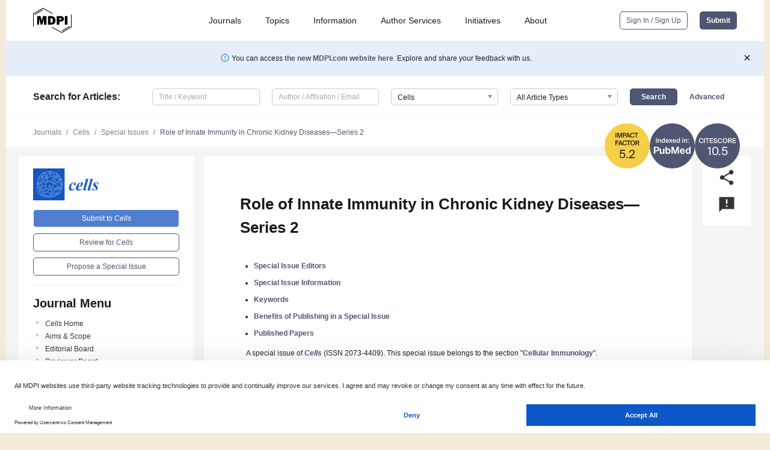

--- FILE ---
content_type: image/svg+xml
request_url: https://pub.mdpi-res.com/img/journal_indexing_logos/PM.svg?d6a69b922515dcf5?1768564054
body_size: 1768
content:
<svg width="300" height="300" viewBox="0 0 300 300" fill="none" xmlns="http://www.w3.org/2000/svg">
<circle cx="150" cy="150" r="150" fill="#4F5671"/>
<path d="M47.2746 129.051V97.1507H41.6866V129.051H47.2746ZM58.6899 108.679V105.379H53.4539V129.051H58.6899V116.467C58.6899 112.199 60.1859 109.119 64.1899 109.119C68.1939 109.119 68.6779 112.243 68.6779 115.455V129.051H73.9139V114.179C73.9139 108.547 71.5819 104.851 65.8619 104.851C62.5619 104.851 60.0539 106.215 58.6899 108.679ZM95.072 97.1507V108.547C93.664 106.215 91.2 104.851 88.032 104.851C82.444 104.851 77.736 109.647 77.736 117.215C77.736 124.827 82.444 129.623 88.032 129.623C91.2 129.623 93.664 128.259 95.072 125.927V129.051H100.308V97.1507H95.072ZM89.176 109.119C92.608 109.119 95.292 111.759 95.292 117.215C95.292 122.671 92.608 125.355 89.176 125.355C85.7 125.355 83.192 122.231 83.192 117.215C83.192 112.243 85.7 109.119 89.176 109.119ZM109.959 118.711H127.603C128.043 110.747 123.511 104.851 116.251 104.851C109.519 104.851 104.635 109.911 104.635 117.039C104.635 123.815 108.991 129.623 116.603 129.623C122.719 129.623 126.239 125.751 127.339 121.967H122.191C121.267 124.167 119.111 125.267 116.383 125.267C113.391 125.267 110.311 123.111 109.959 118.711ZM109.959 114.883C110.399 110.395 113.787 108.943 116.251 108.943C119.331 108.943 122.147 111.187 122.279 114.883H109.959ZM142.933 116.731L151.029 105.379H145.309L140.073 112.683L135.013 105.379H128.853L136.993 117.039L128.369 129.051H134.133L139.809 121.087L145.397 129.051H151.557L142.933 116.731ZM157.655 118.711H175.299C175.739 110.747 171.207 104.851 163.947 104.851C157.215 104.851 152.331 109.911 152.331 117.039C152.331 123.815 156.687 129.623 164.299 129.623C170.415 129.623 173.935 125.751 175.035 121.967H169.887C168.963 124.167 166.807 125.267 164.079 125.267C161.087 125.267 158.007 123.111 157.655 118.711ZM157.655 114.883C158.095 110.395 161.483 108.943 163.947 108.943C167.027 108.943 169.843 111.187 169.975 114.883H157.655ZM195.576 97.1507V108.547C194.168 106.215 191.704 104.851 188.536 104.851C182.948 104.851 178.24 109.647 178.24 117.215C178.24 124.827 182.948 129.623 188.536 129.623C191.704 129.623 194.168 128.259 195.576 125.927V129.051H200.812V97.1507H195.576ZM189.68 109.119C193.112 109.119 195.796 111.759 195.796 117.215C195.796 122.671 193.112 125.355 189.68 125.355C186.204 125.355 183.696 122.231 183.696 117.215C183.696 112.243 186.204 109.119 189.68 109.119ZM222.1 97.1507H216.864V102.431H222.1V97.1507ZM222.1 105.379H216.864V129.051H222.1V105.379ZM233.229 108.679V105.379H227.993V129.051H233.229V116.467C233.229 112.199 234.725 109.119 238.729 109.119C242.733 109.119 243.217 112.243 243.217 115.455V129.051H248.453V114.179C248.453 108.547 246.121 104.851 240.401 104.851C237.101 104.851 234.593 106.215 233.229 108.679ZM253.243 111.363H259.227V105.379H253.243V111.363ZM253.243 129.051H259.227V123.067H253.243V129.051Z" fill="white"/>
<path d="M43.8445 155.847H27.9725V202.247H37.1245V185.927H44.1005C54.7885 185.927 64.2605 183.047 64.2605 171.207C64.2605 157.191 53.3805 155.847 43.8445 155.847ZM37.1245 163.015H44.0365C49.0285 163.015 54.8525 163.655 54.8525 171.271C54.8525 177.415 50.3725 178.823 44.6765 178.823H37.1245V163.015ZM88.7145 197.703V202.247H97.5465V167.815H88.7145V185.735C88.7145 191.175 87.3705 195.975 81.5465 195.975C76.5545 195.975 75.9145 192.263 75.9145 187.655V167.815H67.0825V189.575C67.0825 198.023 70.4105 203.079 78.6665 203.079C82.8905 203.079 86.7305 201.159 88.7145 197.703ZM105.468 202.247H114.3V197.895C116.476 201.671 120.636 203.079 124.22 203.079C132.412 203.079 139.196 196.039 139.196 185.031C139.196 174.215 132.54 167.047 124.22 167.047C119.868 167.047 116.156 169.031 114.3 172.231V155.847H105.468V202.247ZM129.916 185.095C129.916 191.815 126.588 196.295 122.044 196.295C117.18 196.295 113.98 192.071 113.98 185.031C113.98 178.119 117.18 173.831 122.044 173.831C126.588 173.831 129.916 178.375 129.916 185.095ZM165.065 202.247H174.153L185.545 167.367V202.247H194.057V155.847H180.617L169.673 192.007L158.409 155.847H145.097V202.247H153.609V167.367L165.065 202.247ZM208.684 187.463H234.092C234.476 175.303 227.82 167.047 217.196 167.047C207.02 167.047 199.916 174.663 199.916 184.903C199.916 194.823 206.38 203.079 217.452 203.079C226.796 203.079 231.852 197.383 233.708 192.263H224.62C222.828 195.271 220.076 196.231 217.388 196.231C213.228 196.231 209.132 193.351 208.684 187.463ZM208.812 181.383C209.516 175.623 213.804 173.511 217.132 173.511C220.844 173.511 224.94 175.559 225.132 181.383H208.812ZM263.374 202.247H272.206V155.847H263.374V172.231C261.518 169.031 257.806 167.047 253.454 167.047C245.134 167.047 238.478 174.215 238.478 185.031C238.478 196.039 245.262 203.079 253.454 203.079C257.038 203.079 261.198 201.671 263.374 197.895V202.247ZM263.694 185.031C263.694 192.071 260.494 196.295 255.63 196.295C251.086 196.295 247.758 191.815 247.758 185.095C247.758 178.375 251.086 173.831 255.63 173.831C260.494 173.831 263.694 178.119 263.694 185.031Z" fill="white"/>
</svg>
